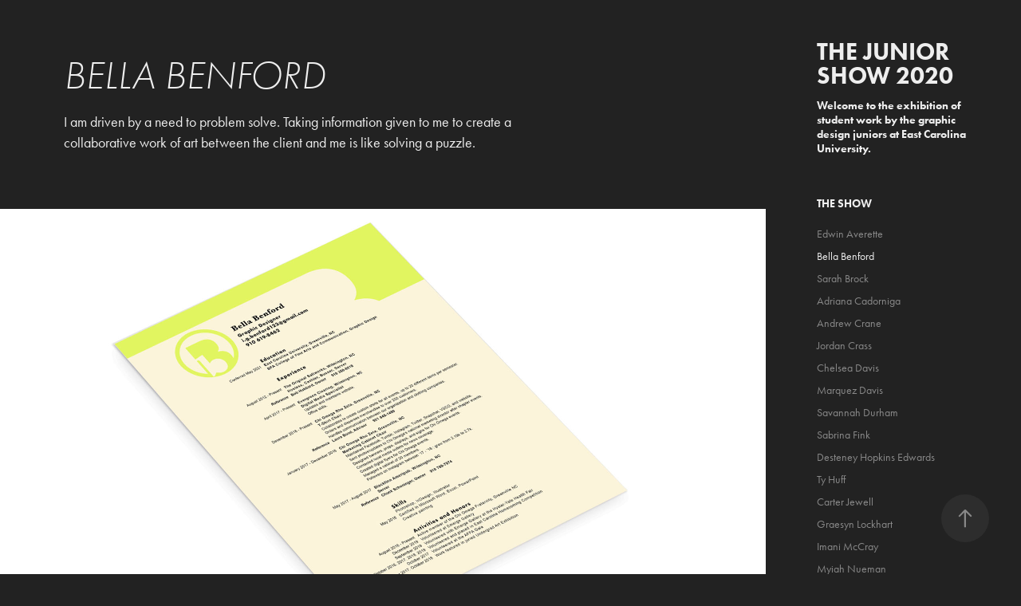

--- FILE ---
content_type: text/html; charset=utf-8
request_url: https://shiftmakedo.com/copy-of-edwin-averette
body_size: 6522
content:
<!DOCTYPE HTML>
<html lang="en-US">
<head>
  <meta charset="UTF-8" />
  <meta name="viewport" content="width=device-width, initial-scale=1" />
      <meta name=description  content="I am driven by a need to problem solve. Taking information given to me to create a collaborative work of art between the client and me is like solving a puzzle." />
      <meta name=twitter:card  content="summary_large_image" />
      <meta name=twitter:site  content="@AdobePortfolio" />
      <meta  property=og:title content="The Junior Show 2020 - Bella Benford" />
      <meta  property=og:description content="I am driven by a need to problem solve. Taking information given to me to create a collaborative work of art between the client and me is like solving a puzzle." />
      <meta  property=og:image content="https://pro2-bar-s3-cdn-cf6.myportfolio.com/c0c3974a-cf7d-4b9a-b1b6-162be6b07eb4/a4b07e7a-2797-4bf2-91b2-d4878ba99a6e_car_1x1.jpg?h=f639fb13aec9bd1f7cc0ab33c9187085" />
      <link rel="icon" href="[data-uri]"  />
      <link rel="stylesheet" href="/dist/css/main.css" type="text/css" />
      <link rel="stylesheet" href="https://pro2-bar-s3-cdn-cf.myportfolio.com/c0c3974a-cf7d-4b9a-b1b6-162be6b07eb4/1cdff94ef52a8a6c756ca17b4d183dbb1589223247.css?h=5efd035729fdd772ac13d43941010844" type="text/css" />
    <link rel="canonical" href="https://shiftmakedo.com/copy-of-edwin-averette" />
      <title>The Junior Show 2020 - Bella Benford</title>
    <script type="text/javascript" src="//use.typekit.net/ik/[base64].js?cb=8dae7d4d979f383d5ca1dd118e49b6878a07c580" async onload="
    try {
      window.Typekit.load();
    } catch (e) {
      console.warn('Typekit not loaded.');
    }
    "></script>
</head>
        <body class="transition-enabled">  <div class='page-background-video page-background-video-with-panel'>
  </div>
  <div class="js-responsive-nav">
    <div class="responsive-nav has-social">
      <div class="close-responsive-click-area js-close-responsive-nav">
        <div class="close-responsive-button"></div>
      </div>
          <nav class="js-editable-target editable">
              <ul class="group">
                  <li class="gallery-title"><a href="/work" >The Show</a></li>
            <li class="project-title"><a href="/edwin-averette" >Edwin Averette</a></li>
            <li class="project-title"><a href="/copy-of-edwin-averette" class="active">Bella Benford</a></li>
            <li class="project-title"><a href="/copy-of-isabella-benford" >Sarah Brock</a></li>
            <li class="project-title"><a href="/copy-of-sarah-brock" >Adriana Cadorniga</a></li>
            <li class="project-title"><a href="/copy-of-edwin-averette-1" >Andrew Crane</a></li>
            <li class="project-title"><a href="/copy-of-andrew-crane" >Jordan Crass</a></li>
            <li class="project-title"><a href="/copy-of-jordan-crass" >Chelsea Davis</a></li>
            <li class="project-title"><a href="/copy-of-chelsea-davis" >Marquez Davis</a></li>
            <li class="project-title"><a href="/copy-of-marquez-davis" >Savannah Durham</a></li>
            <li class="project-title"><a href="/copy-of-savannah-durham" >Sabrina Fink</a></li>
            <li class="project-title"><a href="/copy-of-sabrina-fink" >Desteney Hopkins Edwards</a></li>
            <li class="project-title"><a href="/copy-of-desteney-hopkins-edwards" >Ty Huff</a></li>
            <li class="project-title"><a href="/copy-of-tyjae-huff" >Carter Jewell</a></li>
            <li class="project-title"><a href="/copy-of-carter-jewell" >Graesyn Lockhart</a></li>
            <li class="project-title"><a href="/copy-of-graesyn-lockhart" >Imani McCray</a></li>
            <li class="project-title"><a href="/copy-of-imani-mccray" >Myiah Nueman</a></li>
            <li class="project-title"><a href="/copy-of-myiah-nueman-1" >Casey Parker</a></li>
            <li class="project-title"><a href="/copy-of-myiah-nueman" >Natalie Pray</a></li>
            <li class="project-title"><a href="/copy-of-natalie-pray-1" >Athena Ratzman</a></li>
            <li class="project-title"><a href="/copy-of-natalie-pray" >Tiana Robinson</a></li>
            <li class="project-title"><a href="/copy-of-tiana-robinson" >Hannah Rowerdink</a></li>
            <li class="project-title"><a href="/copy-of-hannah-rowerdink" >Shelby Scott</a></li>
            <li class="project-title"><a href="/copy-of-shelby-scott" >Joshua Smith</a></li>
            <li class="project-title"><a href="/copy-of-joshua-smith" >Hannah Stevens</a></li>
            <li class="project-title"><a href="/copy-of-hannah-stevens" >Kat Tayar</a></li>
            <li class="project-title"><a href="/copy-of-kathryn-tayar" >Maddi Wicks</a></li>
            <li class="project-title"><a href="/copy-of-madison-wicks" >Hunter Winslow</a></li>
              </ul>
              <div class="social pf-nav-social">
                <ul>
                </ul>
              </div>
          </nav>
    </div>
  </div>
  <div class="site-wrap cfix js-site-wrap">
    <div class="site-container">
      <div class="site-content">
        <div class="sidebar-content">
          <header class="site-header">
              <div class="logo-wrap js-editable-target editable">
                    <div class="logo e2e-site-logo-text logo-text  ">
      <a href="/work" class="preserve-whitespace">The Junior Show 2020</a>

</div>
<div class="logo-secondary logo-secondary-text ">
    <span class="preserve-whitespace">Welcome to the exhibition of student work by the graphic design juniors at East Carolina University. </span>
</div>

              </div>
  <div class="hamburger-click-area js-hamburger">
    <div class="hamburger">
      <i></i>
      <i></i>
      <i></i>
    </div>
  </div>
          </header>
              <nav class="js-editable-target editable">
              <ul class="group">
                  <li class="gallery-title"><a href="/work" >The Show</a></li>
            <li class="project-title"><a href="/edwin-averette" >Edwin Averette</a></li>
            <li class="project-title"><a href="/copy-of-edwin-averette" class="active">Bella Benford</a></li>
            <li class="project-title"><a href="/copy-of-isabella-benford" >Sarah Brock</a></li>
            <li class="project-title"><a href="/copy-of-sarah-brock" >Adriana Cadorniga</a></li>
            <li class="project-title"><a href="/copy-of-edwin-averette-1" >Andrew Crane</a></li>
            <li class="project-title"><a href="/copy-of-andrew-crane" >Jordan Crass</a></li>
            <li class="project-title"><a href="/copy-of-jordan-crass" >Chelsea Davis</a></li>
            <li class="project-title"><a href="/copy-of-chelsea-davis" >Marquez Davis</a></li>
            <li class="project-title"><a href="/copy-of-marquez-davis" >Savannah Durham</a></li>
            <li class="project-title"><a href="/copy-of-savannah-durham" >Sabrina Fink</a></li>
            <li class="project-title"><a href="/copy-of-sabrina-fink" >Desteney Hopkins Edwards</a></li>
            <li class="project-title"><a href="/copy-of-desteney-hopkins-edwards" >Ty Huff</a></li>
            <li class="project-title"><a href="/copy-of-tyjae-huff" >Carter Jewell</a></li>
            <li class="project-title"><a href="/copy-of-carter-jewell" >Graesyn Lockhart</a></li>
            <li class="project-title"><a href="/copy-of-graesyn-lockhart" >Imani McCray</a></li>
            <li class="project-title"><a href="/copy-of-imani-mccray" >Myiah Nueman</a></li>
            <li class="project-title"><a href="/copy-of-myiah-nueman-1" >Casey Parker</a></li>
            <li class="project-title"><a href="/copy-of-myiah-nueman" >Natalie Pray</a></li>
            <li class="project-title"><a href="/copy-of-natalie-pray-1" >Athena Ratzman</a></li>
            <li class="project-title"><a href="/copy-of-natalie-pray" >Tiana Robinson</a></li>
            <li class="project-title"><a href="/copy-of-tiana-robinson" >Hannah Rowerdink</a></li>
            <li class="project-title"><a href="/copy-of-hannah-rowerdink" >Shelby Scott</a></li>
            <li class="project-title"><a href="/copy-of-shelby-scott" >Joshua Smith</a></li>
            <li class="project-title"><a href="/copy-of-joshua-smith" >Hannah Stevens</a></li>
            <li class="project-title"><a href="/copy-of-hannah-stevens" >Kat Tayar</a></li>
            <li class="project-title"><a href="/copy-of-kathryn-tayar" >Maddi Wicks</a></li>
            <li class="project-title"><a href="/copy-of-madison-wicks" >Hunter Winslow</a></li>
              </ul>
                  <div class="social pf-nav-social">
                    <ul>
                    </ul>
                  </div>
              </nav>
        </div>
        <main>
  <div class="page-container js-editable-target editable" data-context="page.page.container">
    <section class="page standard-modules">
        <header class="page-header content js-editable-target editable" data-context="pages" data-identity="id:p5e7966691e7469df42b517f0f45722b7ae3134468ae890c4df404">
            <h1 class="title preserve-whitespace">Bella Benford</h1>
            <p class="description">I am driven by a need to problem solve. Taking information given to me to create a collaborative work of art between the client and me is like solving a puzzle.</p>
        </header>
      <div class="page-content js-page-content js-editable-target editable" data-context="pages" data-identity="id:p5e7966691e7469df42b517f0f45722b7ae3134468ae890c4df404" data-section="Page Info">
        <div id="project-canvas" class="js-project-modules modules content">
          <div id="project-modules">
              
              <div class="project-module module image project-module-image editable js-editable js-project-module"  style="  padding-top: px;
  padding-bottom: px;
">

  
 
  
     <div class="js-lightbox" data-src="https://pro2-bar-s3-cdn-cf3.myportfolio.com/c0c3974a-cf7d-4b9a-b1b6-162be6b07eb4/e2ba84ac-97f3-47a8-80dc-fe214658871e.jpg?h=33838b382078e3775c799cf645658d33">
           <img
             class="js-lazy"
             src="[data-uri]"
             data-src="https://pro2-bar-s3-cdn-cf3.myportfolio.com/c0c3974a-cf7d-4b9a-b1b6-162be6b07eb4/e2ba84ac-97f3-47a8-80dc-fe214658871e_rw_1920.jpg?h=726973c9faa9da973b6524fa217ab180"
             data-srcset="https://pro2-bar-s3-cdn-cf3.myportfolio.com/c0c3974a-cf7d-4b9a-b1b6-162be6b07eb4/e2ba84ac-97f3-47a8-80dc-fe214658871e_rw_600.jpg?h=4f3d128c5175cd1b28e8adccc8d3b095 600w,https://pro2-bar-s3-cdn-cf3.myportfolio.com/c0c3974a-cf7d-4b9a-b1b6-162be6b07eb4/e2ba84ac-97f3-47a8-80dc-fe214658871e_rw_1200.jpg?h=4f4e01240592efd3721145ef80c7b369 1200w,https://pro2-bar-s3-cdn-cf3.myportfolio.com/c0c3974a-cf7d-4b9a-b1b6-162be6b07eb4/e2ba84ac-97f3-47a8-80dc-fe214658871e_rw_1920.jpg?h=726973c9faa9da973b6524fa217ab180 1920w,"
             data-sizes="(max-width: 1920px) 100vw, 1920px"
             width="1920"
             height="0"
             style="padding-bottom: 56.17%; background: rgba(0, 0, 0, 0.03)"
             
           >
     </div>
  

</div>

              
              
              
              
              
              
              
              
              
              <div class="project-module module image project-module-image editable js-editable js-project-module"  style="  padding-top: px;
  padding-bottom: px;
">

  
 
  
     <div class="js-lightbox" data-src="https://pro2-bar-s3-cdn-cf6.myportfolio.com/c0c3974a-cf7d-4b9a-b1b6-162be6b07eb4/0c5ed5d6-80ed-4073-aab8-45f17a2d30a5.jpg?h=6b3274ab62dfe6cc9b26c7b42248d512">
           <img
             class="js-lazy"
             src="[data-uri]"
             data-src="https://pro2-bar-s3-cdn-cf6.myportfolio.com/c0c3974a-cf7d-4b9a-b1b6-162be6b07eb4/0c5ed5d6-80ed-4073-aab8-45f17a2d30a5_rw_1920.jpg?h=dbb8e98591b70ba7ba6af8c7988b49de"
             data-srcset="https://pro2-bar-s3-cdn-cf6.myportfolio.com/c0c3974a-cf7d-4b9a-b1b6-162be6b07eb4/0c5ed5d6-80ed-4073-aab8-45f17a2d30a5_rw_600.jpg?h=4f64a52cd0c8ea8a5e5258f2bd0981cc 600w,https://pro2-bar-s3-cdn-cf6.myportfolio.com/c0c3974a-cf7d-4b9a-b1b6-162be6b07eb4/0c5ed5d6-80ed-4073-aab8-45f17a2d30a5_rw_1200.jpg?h=44cd72de593ea45841c5dd87a02cfd17 1200w,https://pro2-bar-s3-cdn-cf6.myportfolio.com/c0c3974a-cf7d-4b9a-b1b6-162be6b07eb4/0c5ed5d6-80ed-4073-aab8-45f17a2d30a5_rw_1920.jpg?h=dbb8e98591b70ba7ba6af8c7988b49de 1920w,"
             data-sizes="(max-width: 1920px) 100vw, 1920px"
             width="1920"
             height="0"
             style="padding-bottom: 56.17%; background: rgba(0, 0, 0, 0.03)"
             
           >
     </div>
  

</div>

              
              
              
              
              
              
              
              
              
              <div class="project-module module image project-module-image editable js-editable js-project-module"  style="  padding-top: px;
  padding-bottom: px;
">

  
 
  
     <div class="js-lightbox" data-src="https://pro2-bar-s3-cdn-cf3.myportfolio.com/c0c3974a-cf7d-4b9a-b1b6-162be6b07eb4/459f674a-16ec-4068-8411-86bfc38fb4a6.jpg?h=9d34fa2b5a6c779261c9bfe572476009">
           <img
             class="js-lazy"
             src="[data-uri]"
             data-src="https://pro2-bar-s3-cdn-cf3.myportfolio.com/c0c3974a-cf7d-4b9a-b1b6-162be6b07eb4/459f674a-16ec-4068-8411-86bfc38fb4a6_rw_1920.jpg?h=a1000cc3c58f8cfae4d7100db4f326cd"
             data-srcset="https://pro2-bar-s3-cdn-cf3.myportfolio.com/c0c3974a-cf7d-4b9a-b1b6-162be6b07eb4/459f674a-16ec-4068-8411-86bfc38fb4a6_rw_600.jpg?h=1185b61318bb8b42484910775368cb43 600w,https://pro2-bar-s3-cdn-cf3.myportfolio.com/c0c3974a-cf7d-4b9a-b1b6-162be6b07eb4/459f674a-16ec-4068-8411-86bfc38fb4a6_rw_1200.jpg?h=143f34985da79cef593c48b58965230d 1200w,https://pro2-bar-s3-cdn-cf3.myportfolio.com/c0c3974a-cf7d-4b9a-b1b6-162be6b07eb4/459f674a-16ec-4068-8411-86bfc38fb4a6_rw_1920.jpg?h=a1000cc3c58f8cfae4d7100db4f326cd 1920w,"
             data-sizes="(max-width: 1920px) 100vw, 1920px"
             width="1920"
             height="0"
             style="padding-bottom: 56.17%; background: rgba(0, 0, 0, 0.03)"
             
           >
     </div>
  

</div>

              
              
              
              
              
              
              
              
              
              <div class="project-module module image project-module-image editable js-editable js-project-module"  style="  padding-top: px;
  padding-bottom: px;
">

  
 
  
     <div class="js-lightbox" data-src="https://pro2-bar-s3-cdn-cf6.myportfolio.com/c0c3974a-cf7d-4b9a-b1b6-162be6b07eb4/a0140568-cb07-4d6b-b185-33401151dd7b.jpg?h=2b716dd3fabe0e865bad77dba167b2ff">
           <img
             class="js-lazy"
             src="[data-uri]"
             data-src="https://pro2-bar-s3-cdn-cf6.myportfolio.com/c0c3974a-cf7d-4b9a-b1b6-162be6b07eb4/a0140568-cb07-4d6b-b185-33401151dd7b_rw_1920.jpg?h=fd22414df5a23da1f9b3e33f8615ca84"
             data-srcset="https://pro2-bar-s3-cdn-cf6.myportfolio.com/c0c3974a-cf7d-4b9a-b1b6-162be6b07eb4/a0140568-cb07-4d6b-b185-33401151dd7b_rw_600.jpg?h=75b0eac704b4d337c8fe7460cf368e4b 600w,https://pro2-bar-s3-cdn-cf6.myportfolio.com/c0c3974a-cf7d-4b9a-b1b6-162be6b07eb4/a0140568-cb07-4d6b-b185-33401151dd7b_rw_1200.jpg?h=faa9bed041f99a91f5969ad5eacf7e84 1200w,https://pro2-bar-s3-cdn-cf6.myportfolio.com/c0c3974a-cf7d-4b9a-b1b6-162be6b07eb4/a0140568-cb07-4d6b-b185-33401151dd7b_rw_1920.jpg?h=fd22414df5a23da1f9b3e33f8615ca84 1920w,"
             data-sizes="(max-width: 1920px) 100vw, 1920px"
             width="1920"
             height="0"
             style="padding-bottom: 56.17%; background: rgba(0, 0, 0, 0.03)"
             
           >
     </div>
  

</div>

              
              
              
              
              
              
              
              
              
              <div class="project-module module image project-module-image editable js-editable js-project-module"  style="  padding-top: px;
  padding-bottom: px;
">

  
 
  
     <div class="js-lightbox" data-src="https://pro2-bar-s3-cdn-cf1.myportfolio.com/c0c3974a-cf7d-4b9a-b1b6-162be6b07eb4/c92eef02-dc3a-4d9f-a1bc-37a1508ce5a8.jpg?h=4f30514d1a0641183935ed22087a82a1">
           <img
             class="js-lazy"
             src="[data-uri]"
             data-src="https://pro2-bar-s3-cdn-cf1.myportfolio.com/c0c3974a-cf7d-4b9a-b1b6-162be6b07eb4/c92eef02-dc3a-4d9f-a1bc-37a1508ce5a8_rw_1920.jpg?h=45bb3fa09f1444e25b0c445eb43da338"
             data-srcset="https://pro2-bar-s3-cdn-cf1.myportfolio.com/c0c3974a-cf7d-4b9a-b1b6-162be6b07eb4/c92eef02-dc3a-4d9f-a1bc-37a1508ce5a8_rw_600.jpg?h=9b230ba7ad2c35918f518964e08949af 600w,https://pro2-bar-s3-cdn-cf1.myportfolio.com/c0c3974a-cf7d-4b9a-b1b6-162be6b07eb4/c92eef02-dc3a-4d9f-a1bc-37a1508ce5a8_rw_1200.jpg?h=ff6f96f193a6ef869b5a1fcb7ad03b08 1200w,https://pro2-bar-s3-cdn-cf1.myportfolio.com/c0c3974a-cf7d-4b9a-b1b6-162be6b07eb4/c92eef02-dc3a-4d9f-a1bc-37a1508ce5a8_rw_1920.jpg?h=45bb3fa09f1444e25b0c445eb43da338 1920w,"
             data-sizes="(max-width: 1920px) 100vw, 1920px"
             width="1920"
             height="0"
             style="padding-bottom: 56.17%; background: rgba(0, 0, 0, 0.03)"
             
           >
     </div>
  

</div>

              
              
              
              
              
              
              
              
              
              <div class="project-module module image project-module-image editable js-editable js-project-module"  style="  padding-top: px;
  padding-bottom: px;
">

  
 
  
     <div class="js-lightbox" data-src="https://pro2-bar-s3-cdn-cf6.myportfolio.com/c0c3974a-cf7d-4b9a-b1b6-162be6b07eb4/74415eac-e70f-448f-a067-28e46bd84bd2.jpg?h=8e1a19f655b8f7cd6f68e08de966de9d">
           <img
             class="js-lazy"
             src="[data-uri]"
             data-src="https://pro2-bar-s3-cdn-cf6.myportfolio.com/c0c3974a-cf7d-4b9a-b1b6-162be6b07eb4/74415eac-e70f-448f-a067-28e46bd84bd2_rw_1920.jpg?h=b50327ec9cc8932ea493b9ae0501ec65"
             data-srcset="https://pro2-bar-s3-cdn-cf6.myportfolio.com/c0c3974a-cf7d-4b9a-b1b6-162be6b07eb4/74415eac-e70f-448f-a067-28e46bd84bd2_rw_600.jpg?h=6bcdfd67d89248e3e12be4f2144cc767 600w,https://pro2-bar-s3-cdn-cf6.myportfolio.com/c0c3974a-cf7d-4b9a-b1b6-162be6b07eb4/74415eac-e70f-448f-a067-28e46bd84bd2_rw_1200.jpg?h=b0ed9f3b094db659a3c9d26731e5f464 1200w,https://pro2-bar-s3-cdn-cf6.myportfolio.com/c0c3974a-cf7d-4b9a-b1b6-162be6b07eb4/74415eac-e70f-448f-a067-28e46bd84bd2_rw_1920.jpg?h=b50327ec9cc8932ea493b9ae0501ec65 1920w,"
             data-sizes="(max-width: 1920px) 100vw, 1920px"
             width="1920"
             height="0"
             style="padding-bottom: 56.17%; background: rgba(0, 0, 0, 0.03)"
             
           >
     </div>
  

</div>

              
              
              
              
              
              
              
              
              
              <div class="project-module module image project-module-image editable js-editable js-project-module"  style="  padding-top: px;
  padding-bottom: px;
">

  
 
  
     <div class="js-lightbox" data-src="https://pro2-bar-s3-cdn-cf1.myportfolio.com/c0c3974a-cf7d-4b9a-b1b6-162be6b07eb4/9463ef44-dcb8-41a9-a65f-3449683e1c71.jpg?h=ea8fa39177bd6b413cef7cc8baf57c54">
           <img
             class="js-lazy"
             src="[data-uri]"
             data-src="https://pro2-bar-s3-cdn-cf1.myportfolio.com/c0c3974a-cf7d-4b9a-b1b6-162be6b07eb4/9463ef44-dcb8-41a9-a65f-3449683e1c71_rw_1920.jpg?h=391f65518216f3bb2a9c685b913e1269"
             data-srcset="https://pro2-bar-s3-cdn-cf1.myportfolio.com/c0c3974a-cf7d-4b9a-b1b6-162be6b07eb4/9463ef44-dcb8-41a9-a65f-3449683e1c71_rw_600.jpg?h=459c277d21b376a6aa5bf88657553314 600w,https://pro2-bar-s3-cdn-cf1.myportfolio.com/c0c3974a-cf7d-4b9a-b1b6-162be6b07eb4/9463ef44-dcb8-41a9-a65f-3449683e1c71_rw_1200.jpg?h=d148521721effe243274007840a6d58c 1200w,https://pro2-bar-s3-cdn-cf1.myportfolio.com/c0c3974a-cf7d-4b9a-b1b6-162be6b07eb4/9463ef44-dcb8-41a9-a65f-3449683e1c71_rw_1920.jpg?h=391f65518216f3bb2a9c685b913e1269 1920w,"
             data-sizes="(max-width: 1920px) 100vw, 1920px"
             width="1920"
             height="0"
             style="padding-bottom: 56.17%; background: rgba(0, 0, 0, 0.03)"
             
           >
     </div>
  

</div>

              
              
              
              
              
              
              
              
              
              <div class="project-module module image project-module-image editable js-editable js-project-module"  style="  padding-top: px;
  padding-bottom: px;
">

  
 
  
     <div class="js-lightbox" data-src="https://pro2-bar-s3-cdn-cf4.myportfolio.com/c0c3974a-cf7d-4b9a-b1b6-162be6b07eb4/50fcb3d2-198c-4d57-adbd-35b168a65510.jpg?h=588823e535b0cdcc13d3f9987d017fe9">
           <img
             class="js-lazy"
             src="[data-uri]"
             data-src="https://pro2-bar-s3-cdn-cf4.myportfolio.com/c0c3974a-cf7d-4b9a-b1b6-162be6b07eb4/50fcb3d2-198c-4d57-adbd-35b168a65510_rw_1920.jpg?h=408d217cc5b8e0e72db468a61c8047b8"
             data-srcset="https://pro2-bar-s3-cdn-cf4.myportfolio.com/c0c3974a-cf7d-4b9a-b1b6-162be6b07eb4/50fcb3d2-198c-4d57-adbd-35b168a65510_rw_600.jpg?h=0a2e0afe9d36778d4f939806c1fc4cc0 600w,https://pro2-bar-s3-cdn-cf4.myportfolio.com/c0c3974a-cf7d-4b9a-b1b6-162be6b07eb4/50fcb3d2-198c-4d57-adbd-35b168a65510_rw_1200.jpg?h=2a27c5d48fd216a798ef014e61b0690d 1200w,https://pro2-bar-s3-cdn-cf4.myportfolio.com/c0c3974a-cf7d-4b9a-b1b6-162be6b07eb4/50fcb3d2-198c-4d57-adbd-35b168a65510_rw_1920.jpg?h=408d217cc5b8e0e72db468a61c8047b8 1920w,"
             data-sizes="(max-width: 1920px) 100vw, 1920px"
             width="1920"
             height="0"
             style="padding-bottom: 56.17%; background: rgba(0, 0, 0, 0.03)"
             
           >
     </div>
  

</div>

              
              
              
              
              
              
              
              
              
              <div class="project-module module image project-module-image editable js-editable js-project-module"  style="  padding-top: px;
  padding-bottom: px;
">

  
 
  
     <div class="js-lightbox" data-src="https://pro2-bar-s3-cdn-cf.myportfolio.com/c0c3974a-cf7d-4b9a-b1b6-162be6b07eb4/b18e3f2c-9e71-4b52-bc3a-885618a089a7.jpg?h=bd061c98f47516f39040b7cf529c0802">
           <img
             class="js-lazy"
             src="[data-uri]"
             data-src="https://pro2-bar-s3-cdn-cf.myportfolio.com/c0c3974a-cf7d-4b9a-b1b6-162be6b07eb4/b18e3f2c-9e71-4b52-bc3a-885618a089a7_rw_1920.jpg?h=7a3da882111ad0a041b671191bc3594a"
             data-srcset="https://pro2-bar-s3-cdn-cf.myportfolio.com/c0c3974a-cf7d-4b9a-b1b6-162be6b07eb4/b18e3f2c-9e71-4b52-bc3a-885618a089a7_rw_600.jpg?h=eb6925cc28b819fb39121ecd2c2047f3 600w,https://pro2-bar-s3-cdn-cf.myportfolio.com/c0c3974a-cf7d-4b9a-b1b6-162be6b07eb4/b18e3f2c-9e71-4b52-bc3a-885618a089a7_rw_1200.jpg?h=35d81ba8d4df853377fb4270e050fa8d 1200w,https://pro2-bar-s3-cdn-cf.myportfolio.com/c0c3974a-cf7d-4b9a-b1b6-162be6b07eb4/b18e3f2c-9e71-4b52-bc3a-885618a089a7_rw_1920.jpg?h=7a3da882111ad0a041b671191bc3594a 1920w,"
             data-sizes="(max-width: 1920px) 100vw, 1920px"
             width="1920"
             height="0"
             style="padding-bottom: 56.17%; background: rgba(0, 0, 0, 0.03)"
             
           >
     </div>
  

</div>

              
              
              
              
              
              
              
              
              
              <div class="project-module module image project-module-image editable js-editable js-project-module"  style="  padding-top: px;
  padding-bottom: px;
">

  
 
  
     <div class="js-lightbox" data-src="https://pro2-bar-s3-cdn-cf.myportfolio.com/c0c3974a-cf7d-4b9a-b1b6-162be6b07eb4/b0b72d8d-a19a-4933-8467-09a3274d5249.jpg?h=ca286e3da42752d601cefa88874adb02">
           <img
             class="js-lazy"
             src="[data-uri]"
             data-src="https://pro2-bar-s3-cdn-cf.myportfolio.com/c0c3974a-cf7d-4b9a-b1b6-162be6b07eb4/b0b72d8d-a19a-4933-8467-09a3274d5249_rw_1920.jpg?h=0f52ae911591b85b8c7b9c01b05bed5e"
             data-srcset="https://pro2-bar-s3-cdn-cf.myportfolio.com/c0c3974a-cf7d-4b9a-b1b6-162be6b07eb4/b0b72d8d-a19a-4933-8467-09a3274d5249_rw_600.jpg?h=b288f37727a0483edc0d5a781f6d16c8 600w,https://pro2-bar-s3-cdn-cf.myportfolio.com/c0c3974a-cf7d-4b9a-b1b6-162be6b07eb4/b0b72d8d-a19a-4933-8467-09a3274d5249_rw_1200.jpg?h=d0f9ca1db8f808f691e0a2b114d2ca15 1200w,https://pro2-bar-s3-cdn-cf.myportfolio.com/c0c3974a-cf7d-4b9a-b1b6-162be6b07eb4/b0b72d8d-a19a-4933-8467-09a3274d5249_rw_1920.jpg?h=0f52ae911591b85b8c7b9c01b05bed5e 1920w,"
             data-sizes="(max-width: 1920px) 100vw, 1920px"
             width="1920"
             height="0"
             style="padding-bottom: 56.17%; background: rgba(0, 0, 0, 0.03)"
             
           >
     </div>
  

</div>

              
              
              
              
              
              
              
              
              
              <div class="project-module module image project-module-image editable js-editable js-project-module"  style="  padding-top: px;
  padding-bottom: px;
">

  
 
  
     <div class="js-lightbox" data-src="https://pro2-bar-s3-cdn-cf1.myportfolio.com/c0c3974a-cf7d-4b9a-b1b6-162be6b07eb4/c91fa60f-1f5f-469a-8c5c-0fb18c227610.jpg?h=27a3f0fdc93cab530404bd6d3d6252cd">
           <img
             class="js-lazy"
             src="[data-uri]"
             data-src="https://pro2-bar-s3-cdn-cf1.myportfolio.com/c0c3974a-cf7d-4b9a-b1b6-162be6b07eb4/c91fa60f-1f5f-469a-8c5c-0fb18c227610_rw_1920.jpg?h=7aa30c5edd4c485930a6622adf8a59be"
             data-srcset="https://pro2-bar-s3-cdn-cf1.myportfolio.com/c0c3974a-cf7d-4b9a-b1b6-162be6b07eb4/c91fa60f-1f5f-469a-8c5c-0fb18c227610_rw_600.jpg?h=c23670ebee8487fed60700bb4a0232ee 600w,https://pro2-bar-s3-cdn-cf1.myportfolio.com/c0c3974a-cf7d-4b9a-b1b6-162be6b07eb4/c91fa60f-1f5f-469a-8c5c-0fb18c227610_rw_1200.jpg?h=d74348dda8acbefddd3d53ef294359c2 1200w,https://pro2-bar-s3-cdn-cf1.myportfolio.com/c0c3974a-cf7d-4b9a-b1b6-162be6b07eb4/c91fa60f-1f5f-469a-8c5c-0fb18c227610_rw_1920.jpg?h=7aa30c5edd4c485930a6622adf8a59be 1920w,"
             data-sizes="(max-width: 1920px) 100vw, 1920px"
             width="1920"
             height="0"
             style="padding-bottom: 56.17%; background: rgba(0, 0, 0, 0.03)"
             
           >
     </div>
  

</div>

              
              
              
              
              
              
              
              
              
              <div class="project-module module image project-module-image editable js-editable js-project-module"  style="  padding-top: px;
  padding-bottom: px;
">

  
 
  
     <div class="js-lightbox" data-src="https://pro2-bar-s3-cdn-cf1.myportfolio.com/c0c3974a-cf7d-4b9a-b1b6-162be6b07eb4/c97eccc0-3171-4d1f-83e9-cda71630d653.jpg?h=0078640e6a05447be48812eb10302276">
           <img
             class="js-lazy"
             src="[data-uri]"
             data-src="https://pro2-bar-s3-cdn-cf1.myportfolio.com/c0c3974a-cf7d-4b9a-b1b6-162be6b07eb4/c97eccc0-3171-4d1f-83e9-cda71630d653_rw_1920.jpg?h=f2e7f2498b4aab641e735a78f6d11b57"
             data-srcset="https://pro2-bar-s3-cdn-cf1.myportfolio.com/c0c3974a-cf7d-4b9a-b1b6-162be6b07eb4/c97eccc0-3171-4d1f-83e9-cda71630d653_rw_600.jpg?h=40dc8db1a0188c67f62c5c7115d1d471 600w,https://pro2-bar-s3-cdn-cf1.myportfolio.com/c0c3974a-cf7d-4b9a-b1b6-162be6b07eb4/c97eccc0-3171-4d1f-83e9-cda71630d653_rw_1200.jpg?h=d98a7506a6fc7a6b37b6b5a2d3959151 1200w,https://pro2-bar-s3-cdn-cf1.myportfolio.com/c0c3974a-cf7d-4b9a-b1b6-162be6b07eb4/c97eccc0-3171-4d1f-83e9-cda71630d653_rw_1920.jpg?h=f2e7f2498b4aab641e735a78f6d11b57 1920w,"
             data-sizes="(max-width: 1920px) 100vw, 1920px"
             width="1920"
             height="0"
             style="padding-bottom: 56.17%; background: rgba(0, 0, 0, 0.03)"
             
           >
     </div>
  

</div>

              
              
              
              
              
              
              
              
              
              
              
              
              
              <div class="project-module module text project-module-text align- editable js-editable js-project-module">
  <div class="rich-text js-text-editable module-text"><div>As a graphic designer, I am driven by my need to problem solve. Taking the information given to me to create a collaborative work of art between the client and I, is like solving a puzzle. It is satisfying for me to transform a client’s name and ideas into an aesthetic representation of their brand. Giving my client an identity and helping them express their ideas, gives me a rewarding feeling that never gets old. </div><div>My junior year body of work represents all that I have learned in this short time frame. My style this year is evolving as I learn more and more. The work I am presenting describes me as someone that loves details and colors. As an artist, I started painting and I think this reflects in my work. I think of my designs in that way; how colors impact each other and I tend to try to fill the space with as much as I can. In my work in the past I tried to minimize and simplify my art, but always felt like it never represented myself. </div><div>I differ from other graphic designers because I present my work as a beautiful image and design, rather than just a cool design. My smaller details bring the viewers in and provide them with new information every time they look at my designs. Since I started my art career in painting, I want to continue to bring some of that into my future work. I am learning through my pieces that I am striving more towards an overall design career rather than just a graphic one. My hope is to one day work in a creative field as an artist that gets to do some type of design installations. Whether this is murals, interior design for clothing stores like Free People and Anthropologie, or set designs for concerts and plays. Sometimes because of this, I feel like my work lacks a real direction or strong style like other graphic designers, but I have learned that I might just be headed in a different career path than others in my field. I also give myself a hard time and constantly try to perfect everything I design, which sometimes leaves me frustrated and stuck on a design. </div><div>This year, as a junior graphic design student, I have learned to take a step back and enjoy the work I have created. I will strive to put out as much work as possible. I am excited to continue developing my style and skills after everything I have put together this year.</div><div>@isabellabenford<br>i.g.benford123@gmail.com<br>910.619.8462</div></div>
</div>

              
              
              
              
          </div>
        </div>
      </div>
    </section>
        <section class="back-to-top js-editable-target editable">
          <a href="#"><span class="arrow">&uarr;</span><span class="preserve-whitespace">Back to Top</span></a>
        </section>
        <a class="back-to-top-fixed js-editable-target editable js-back-to-top back-to-top-fixed-with-panel" href="#">
          <svg version="1.1" id="Layer_1" xmlns="http://www.w3.org/2000/svg" xmlns:xlink="http://www.w3.org/1999/xlink" x="0px" y="0px"
           viewBox="0 0 26 26" style="enable-background:new 0 0 26 26;" xml:space="preserve" class="icon icon-back-to-top">
          <g>
            <path d="M13.8,1.3L21.6,9c0.1,0.1,0.1,0.3,0.2,0.4c0.1,0.1,0.1,0.3,0.1,0.4s0,0.3-0.1,0.4c-0.1,0.1-0.1,0.3-0.3,0.4
              c-0.1,0.1-0.2,0.2-0.4,0.3c-0.2,0.1-0.3,0.1-0.4,0.1c-0.1,0-0.3,0-0.4-0.1c-0.2-0.1-0.3-0.2-0.4-0.3L14.2,5l0,19.1
              c0,0.2-0.1,0.3-0.1,0.5c0,0.1-0.1,0.3-0.3,0.4c-0.1,0.1-0.2,0.2-0.4,0.3c-0.1,0.1-0.3,0.1-0.5,0.1c-0.1,0-0.3,0-0.4-0.1
              c-0.1-0.1-0.3-0.1-0.4-0.3c-0.1-0.1-0.2-0.2-0.3-0.4c-0.1-0.1-0.1-0.3-0.1-0.5l0-19.1l-5.7,5.7C6,10.8,5.8,10.9,5.7,11
              c-0.1,0.1-0.3,0.1-0.4,0.1c-0.2,0-0.3,0-0.4-0.1c-0.1-0.1-0.3-0.2-0.4-0.3c-0.1-0.1-0.1-0.2-0.2-0.4C4.1,10.2,4,10.1,4.1,9.9
              c0-0.1,0-0.3,0.1-0.4c0-0.1,0.1-0.3,0.3-0.4l7.7-7.8c0.1,0,0.2-0.1,0.2-0.1c0,0,0.1-0.1,0.2-0.1c0.1,0,0.2,0,0.2-0.1
              c0.1,0,0.1,0,0.2,0c0,0,0.1,0,0.2,0c0.1,0,0.2,0,0.2,0.1c0.1,0,0.1,0.1,0.2,0.1C13.7,1.2,13.8,1.2,13.8,1.3z"/>
          </g>
          </svg>
        </a>
  </div>
              <footer class="site-footer js-editable-target editable">
                <div class="footer-text">
                  Powered by <a href="http://portfolio.adobe.com" target="_blank">Adobe Portfolio</a>
                </div>
              </footer>
        </main>
      </div>
    </div>
  </div>
</body>
<script type="text/javascript">
  // fix for Safari's back/forward cache
  window.onpageshow = function(e) {
    if (e.persisted) { window.location.reload(); }
  };
</script>
  <script type="text/javascript">var __config__ = {"page_id":"p5e7966691e7469df42b517f0f45722b7ae3134468ae890c4df404","theme":{"name":"jackie"},"pageTransition":true,"linkTransition":true,"disableDownload":false,"localizedValidationMessages":{"required":"This field is required","Email":"This field must be a valid email address"},"lightbox":{"enabled":true,"color":{"opacity":0.94,"hex":"#fff"}},"cookie_banner":{"enabled":false}};</script>
  <script type="text/javascript" src="/site/translations?cb=8dae7d4d979f383d5ca1dd118e49b6878a07c580"></script>
  <script type="text/javascript" src="/dist/js/main.js?cb=8dae7d4d979f383d5ca1dd118e49b6878a07c580"></script>
</html>
